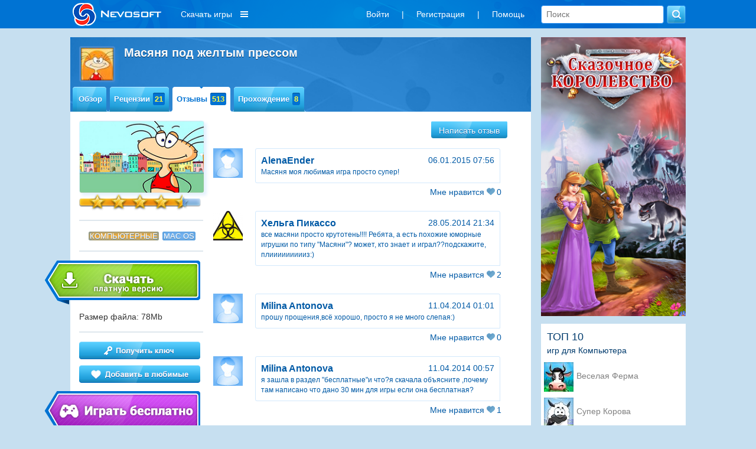

--- FILE ---
content_type: text/html; charset=utf-8
request_url: https://nevosoft.ru/game-Masyanas-Tabloid-Adventures/comments/platform-pc/page-2
body_size: 13360
content:
<!DOCTYPE html PUBLIC "-//W3C//DTD XHTML 1.0 Transitional//EN" "http://www.w3.org/TR/xhtml1/DTD/xhtml1-transitional.dtd">
<html xmlns="http://www.w3.org/1999/xhtml" xml:lang="en" lang="en">
<head>
    <link rel="image_src" href="https://a.servicecdn.ru/files/media/images/ad/00/000/000/222/logo_nevosoft_150x150.png"/>

    
    <meta name='yandex-verification' content='486238cdbe424d08'/>
    <script type="text/javascript">window.yaContextCb = window.yaContextCb || [];</script>
    <script src="https://yandex.ru/ads/system/context.js" async type="text/javascript"></script>

    <meta http-equiv="cache-control" content="max-age=0"/>
    <meta http-equiv="cache-control" content="no-cache"/>
    <meta http-equiv="expires" content="0"/>
    <meta http-equiv="expires" content="Tue, 01 Jan 1980 1:00:00 GMT"/>
    <meta http-equiv="pragma" content="no-cache"/>

    <meta http-equiv="Content-Type" content="text/html; charset=utf-8"/>
    <link href="/favicon.ico" rel="shortcut icon" type="image/x-icon"/>

     
        <meta name="viewport" content="width=1042">
        
    <script charset="UTF-8" src="//web.webpushs.com/js/push/b99cd7a8a2e0b373421e0dd400aa5747_1.js" async></script>

    <meta name="description" content="Масяня под желтым прессом" />
<meta name="keywords" content="игра Масяня под желтым прессом, скачать игру Масяня под желтым прессом, прохождение игры Масяня под желтым прессом" />
<link rel="stylesheet" type="text/css" href="/assets/css-d518898a91-v121.css" />
<script type="text/javascript" src="/assets/js-0-8663b6509e-v121.js"></script>
<script type="text/javascript">
/*<![CDATA[*/

        var starVoteUrl = '/rating/starVote';
        var likeUrl = '/rating/like';
        var createCommentUrl = '/create/comment';
        var user = {
            isGuest: 1,
            id: 0
        };
    
/*]]>*/
</script>
<title>Отзывы по игре Масяня под желтым прессом Компьютерные</title>

    <!-- header:begin -->

<script type="text/javascript">
        (function (i, s, o, g, r, a, m) {
            i['GoogleAnalyticsObject'] = r;
            i[r] = i[r] || function () {
                (i[r].q = i[r].q || []).push(arguments)
            }, i[r].l = 1 * new Date();
            a = s.createElement(o),
                m = s.getElementsByTagName(o)[0];
            a.async = 1;
            a.src = g;
            m.parentNode.insertBefore(a, m)
        })(window, document, 'script', '//www.google-analytics.com/analytics.js', 'ga');

        ga('create', 'UA-334016-2', 'auto');
        ga('send', 'pageview');
    </script>

<!-- header:end -->
        <script src="https://browser.sentry-cdn.com/6.8.0/bundle.tracing.min.js"
            integrity="sha384-PEpz3oi70IBfja8491RPjqj38s8lBU9qHRh+tBurFb6XNetbdvlRXlshYnKzMB0U"
            crossorigin="anonymous"></script>
    <script>
        Sentry.init({
            dsn: "https://8204e81535444a79b679825ba8bf981b@o263716.ingest.sentry.io/5620434",
            release: "new-nevosoft-ru@release",
            integrations: [new Sentry.Integrations.BrowserTracing()],
            tracesSampleRate: 0.01,
        });
    </script>
</head>

<body class=" c_game a_comments">

    <!-- Popup BannersWidget -->
        <!-- END Popup BannersWidget -->
    
<div class="top-layout">
    <div class="top width1042 padding15 width1042fix">
       

        <a class="logo boxTop floatLeft" href="/">
                            <img src="/images/logo_nevosoft_150x40_white.png" alt="nevosoft.ru"/>
                    </a>

        
            <!--
                                <div style="color: #fff; float: left; overflow: hidden; line-height:36px; font-size: 14px; margin: 0; padding: 6px 10px;">
                    <a style="color: #fff;" href="/games/order-sale/discount-<? /*= $discountSession->discount_id */ ?>?discount_email=<? /*= $discountSessionEmail */ ?>">
                        <div style="float: left;">
                            <div>Персональная скидка</div>
                        </div>
                        <div style="float: left; margin-left: 8px; padding-top: 3px;">
                            <img src="/images/personal_discount_icon.png?v=1" alt="" style="width: 33px; height: 30px;">
                        </div>
                    </a>
                </div>
            -->            <div class="menu-games hidden980">
                <div class="download-games">Скачать игры</div>
                <div class="sub-download-games">
                    <div class="sub-menu-game-section sub-menu-game-sections">
    <div class="sub-menu-game-header">Разделы</div>
    <div class="sub-menu-game-links">
        <a href="/games/order-top/platform-pc">ТОП игр</a>        <a href="/games/order-new">Новые</a>        <a href="/games/genre-большие игры/order-new">Большие</a>        <!--        -->                <br>
    </div>
</div>

<div class="sub-menu-game-sep">

</div>

<div class="sub-menu-game-section sub-menu-game-tags">
    <div class="sub-menu-game-header">Тематика</div>
    <div class="sub-menu-game-links">
                                            <div class='tags-column-first'>
            <a href="/games/tag-арканоиды/order-new">Арканоиды</a>
                                
            <a href="/games/tag-бегалки/order-new">Бегалки</a>
                                
            <a href="/games/tag-головоломки/order-new">Головоломки</a>
                                
            <a href="/games/tag-гонки/order-new">Гонки</a>
                                
            <a href="/games/tag-детские/order-new">Детские</a>
                                
            <a href="/games/tag-для девочек/order-new">Для девочек</a>
                                
            <a href="/games/tag-загадки/order-new">Загадки</a>
                                
            <a href="/games/tag-зума/order-new">Зума</a>
                                
            <a href="/games/tag-карточные/order-new">Карточные</a>
                                
            <a href="/games/tag-космические/order-new">Космические</a>
            </div>                    <div class='tags-column'>
            <a href="/games/tag-логика/order-new">Логика</a>
                                
            <a href="/games/tag-магия/order-new">Магия</a>
                                
            <a href="/games/tag-маджонги/order-new">Маджонги</a>
                                
            <a href="/games/tag-мозаика/order-new">Мозаика</a>
                                
            <a href="/games/tag-монополия/order-new">Монополия</a>
                                
            <a href="/games/tag-на ферме/order-new">На ферме</a>
                                
            <a href="/games/tag-настольные/order-new">Настольные</a>
                                
            <a href="/games/tag-новогодние/order-new">Новогодние</a>
                                
            <a href="/games/tag-паззлы/order-new">Паззлы</a>
                                
            <a href="/games/tag-платформеры/order-new">Платформеры</a>
            </div>                    <div class='tags-column'>
            <a href="/games/tag-под водой/order-new">Под водой</a>
                                
            <a href="/games/tag-поиск предметов/order-new">Поиск предметов</a>
                                
            <a href="/games/tag-приключения/order-new">Приключения</a>
                                
            <a href="/games/tag-про еду/order-new">Про еду</a>
                                
            <a href="/games/tag-про животных/order-new">Про животных</a>
                                
            <a href="/games/tag-про людей/order-new">Про людей</a>
                                
            <a href="/games/tag-симуляторы/order-new">Симуляторы</a>
                                
            <a href="/games/tag-слова/order-new">Слова</a>
                                
            <a href="/games/tag-стратегии/order-new">Стратегии</a>
                                
            <a href="/games/tag-стрелялки/order-new">Стрелялки</a>
            </div>                    <div class='tags-column'>
            <a href="/games/tag-танчики/order-new">Танчики</a>
                                
            <a href="/games/tag-тетрис/order-new">Тетрис</a>
                                
            <a href="/games/tag-трехмерные/order-new">Трехмерные</a>
                                
            <a href="/games/tag-три в ряд/order-new">Три в ряд</a>
                                
            <a href="/games/tag-шарики/order-new">Шарики</a>
            </div>            </div>
</div>

<div class="sub-menu-game-sep"></div>

<div class="sub-menu-game-section sub-menu-game-series">
    <div class="sub-menu-game-header">Серии игр</div>
    <div class="sub-menu-game-links">
                                            <a href="/games/order-new/series-%D0%A1%D0%BE%D0%BB%D0%B8%D1%82%D0%B5%D1%80+%D0%94%D0%B6%D0%B5%D0%BA+%D0%9C%D0%BE%D1%80%D0%BE%D0%B7">Солитер Джек Мороз</a>
                                                <a href="/games/order-new/series-%D0%A1%D0%BD%D0%B5%D0%B6%D0%BD%D1%8B%D0%B5+%D0%97%D0%B0%D0%B3%D0%B0%D0%B4%D0%BA%D0%B8">Снежные Загадки </a>
                                                <a href="/games/order-new/series-%D0%AD%D1%85%D0%BE+%D0%9F%D0%B5%D1%87%D0%B0%D0%BB%D0%B8">Эхо Печали </a>
                                                <a href="/games/order-new/series-%D0%94%D1%80%D0%BE%D0%B6%D1%8C">Дрожь </a>
                                                <a href="/games/order-new/series-%D0%9F%D0%BB%D0%B5%D0%BC%D1%8F+%D0%B0%D1%86%D1%82%D0%B5%D0%BA%D0%BE%D0%B2">Племя ацтеков</a>
                                                <a href="/games/order-new/series-%D0%94%D0%B0%D0%BB%D0%B5%D0%BA%D0%B8%D0%B5+%D0%BF%D0%BB%D0%B0%D0%BD%D0%B5%D1%82%D1%8B">Далекие планеты</a>
                                                <a href="/games/order-new/series-%D0%9A%D0%BE%D1%88%D0%BC%D0%B0%D1%80%D1%8B+%D0%B8%D0%B7+%D0%B3%D0%BB%D1%83%D0%B1%D0%B8%D0%BD">Кошмары из глубин</a>
                                                <a href="/games/order-new/series-%D0%90%D0%B3%D0%B5%D0%BD%D1%81%D1%82%D0%B2%D0%BE+%D0%90%D1%80%D0%B3%D0%BE%D0%BD%D0%B0%D0%B2%D1%82%D1%8B">Агенство Аргонавты</a>
                        </div>
</div>
                </div>
            </div>
                    <div class="boxTop floatRight hidden600">
            <form class="search" action="/games" method="GET">            <input placeholder="Поиск" type="text" name="searchquery" id="searchquery" />            <input name="" type="submit" value="" />            </form> 
        </div>   
        <div class="boxTop floatRight">
            <ul class="menu inline-menu menu-others hidden980" id="yw4">
<li class="first"><a data-toggle="modal" data-tab="#login" href="/game/#user-modal">Войти</a></li>
<li>|</li>
<li><a data-toggle="modal" data-tab="#signup" href="/game/#user-modal">Регистрация</a></li>
<li>|</li>
<li class="last"><a href="/help">Помощь</a></li>
</ul>                </div> 

       
    </div>
</div>

<!-- MAIN WRAP -->
<div id="wrap">
    <div class="width1042 width1042fix">
        
        <div class="page">

            <!-- CONTENT -->
            

    <div class="column col-content">
        <?
/* @var $this GameController */
/* @var $model Game */

?>

<div class="block game-view">
    <?
/* @var $model Game */
?>

<div class="block-header block-header-big">
    <div class="block-title">
        <a class="thumb thumb-border thumb-55 icon" href="#">
            <img src="https://c.servicecdn.ru/files/2018/03/icon50/50x50_1-1957.jpg" alt=""/>
        </a>
                <h1 class="title">Масяня под желтым прессом&nbsp;</h1>
    </div>

    <div class="menu menu-game">
                <ul class="menu-hover navigation" id="yw0">
<li class="first"><div class="item-side left"></div><a class="item-side center" href="/game-Masyanas-Tabloid-Adventures/platform-pc">Обзор</a><div class="item-side right"></div></li>
<li><div class="item-side left"></div><a class="item-side center" href="/game-Masyanas-Tabloid-Adventures/references/platform-pc">Рецензии<span class="info">21</span></a><div class="item-side right"></div></li>
<li class="current"><div class="item-side left"></div><a class="item-side center" href="/game-Masyanas-Tabloid-Adventures/comments/platform-pc">Отзывы<span class="info">513</span></a><div class="item-side right"></div></li>
<li class="last"><div class="item-side left"></div><a class="item-side center" href="/game-Masyanas-Tabloid-Adventures/walkthroughs/platform-pc">Прохождение<span class="info">8</span></a><div class="item-side right"></div></li>
</ul>    </div>
</div>
    <div class="block-content">
        <div class="column col-left">
    <span class="thumb thumb-border">
        <img src="https://c.servicecdn.ru/files/2018/03/220x127_2-7891.jpg" alt=""/>
    </span>
    <div  title="Авторизуйтесь на сайте, чтобы поставить свою оценку"  class="star-rating star-rating-star-container"><div class="star-rating-star-selected" style="width:175px; display: block;"></div><div class="star-rating-star-hover"></div></div>
    <div class="divider"></div>

            <div class="platforms">
                            <span class="active" />Компьютерные</span>                            <a class="" href="/game-Masyanas-Tabloid-Adventures/platform-mac">Mac OS</a>                    </div>
    
    <div class="divider"></div>

    


    <noindex>
                                <a class="btn-big btn-shift btn-download download-game-page btn-download-paid" href="/download/downloadpage/id/356" rel="nofollow" title="" target="_blank"></a>
    </noindex>

    <div class='game-file-size'>
        Размер файла: 78Mb    </div>

        <div class="divider"></div>

            <a class="btn-block pull-left btn-get-key" href="/billing/index/id/356/type/game" title="получить ключ для игры Масяня под желтым прессом"></a>
        
    

                        <a title="добавить в любимые" class="btn-block pull-left btn-favorite" style="margin-top: 10px;" data-toggle="modal" data-tab="#login" data-login-text="1" data-redirect="/gameFavorite/add/identifier/Masyanas-Tabloid-Adventures?redirect_url=/game-Masyanas-Tabloid-Adventures/comments/platform-pc/page-2" href="#user-modal"></a>            
    
    <noindex>
        <a class="btn-big btn-shift btn-download btn-download-free download-game-page" href="/download/downloadpage/free/id/356" rel="nofollow" target="_blank"></a>
    </noindex>

    <div class="divider"></div>

            <div class="game-sidebar-block genres">Жанр:
                                                                                            <a href="/games/order-new/genre-поиск предметов">поиск предметов</a>, <a href="/games/order-new/genre-квест">квест</a>                            <br>
                                                                                                                                                                                                                                    <a class="tags-link" href="/games/tag-детские/order-new">детские</a>, <a class="tags-link" href="/games/tag-поиск предметов/order-new">поиск предметов</a>, <a class="tags-link" href="/games/tag-про людей/order-new">про людей</a>, <a class="tags-link" href="/games/tag-логика/order-new">логика</a>, <a class="tags-link" href="/games/tag-приключения/order-new">приключения</a>                    </div>
    
    <div class="divider"></div>

    <div class="game-sidebar-block similar-games">
        Игры этой серии:<br>                    <a style="display: block;margin-top: 10px; color: #b57300;" href="/game-Masyanas-Tabloid-Adventures/platform-pc">Масяня под желтым прессом</a>
                                    <a style="display: block;margin-top: 10px; color: #b57300;" href="/game-Masyanya-Beach-Party-Craze/platform-pc">Масяня и пляжные заморочки</a>
                                    <a style="display: block;margin-top: 10px; color: #b57300;" href="/game-Masyanya-Eurotour/platform-pc">Масяня. Евротур</a>
                                    <a style="display: block;margin-top: 10px; color: #b57300;" href="/game-Masyanyas-African-Adventures/platform-pc">Масяня в полной Африке</a>
                    </div>

    <!--    -->    <!--                        <a style="display: block;margin-top: 10px; color: #b57300;" href="--><!--">--><!--</a>-->
    <!--                    -->
            <!--
        <div class="divider"></div>
        -->
    </div>        <div class="column col-content">
                            <div class="text-right">
                    <a title="Написать отзыв" data-toggle="modal" data-tab="#login" data-login-text="1" class="btn btn-nevo" data-redirect="/game-Masyanas-Tabloid-Adventures/comments/platform-pc/page-2" href="#user-modal">Написать отзыв</a>                </div>
            
            <div id="comment-list" class="list-view">
<div class="summary"></div>

<div class="items">
<div class="comment wide-comment comment-id-333358">
    <div class="wide-comment-icon">
        <div class="icon thumb thumb-50">
            <img src="/images/icon/user_man.jpg" alt=""/>
        </div>
    </div>

    <div class="comment-content wide-comment-content">
        <div class="user-name pull-left"><a title="AlenaEnder" href="/profile/id-1163961">AlenaEnder</a> </div>
                <div class="date pull-right">06.01.2015 07:56</div>
        <div class="clearfix"></div>
        <div class="comment-text">Масяня моя любимая игра просто супер!</div>
        <div class="wide-comment-arrow"></div>

            </div>

    <div class="comment-like-wrap">
        <a class="need-auth like like-vote" title="Авторизуйтесь, чтобы поставить лайк" data-login-text="1" data-toggle="modal" data-tab="#login" data-redirect="/rating/like/ownerId/333358/ownerType/comment?redirect_url=/game-Masyanas-Tabloid-Adventures/comments/platform-pc/page-2" data-owner-id="333358" data-owner-type="comment">Мне нравится <span class="mini-icon icon-like" /></span><span class="vote">0</span></a>                <br>
    </div>
</div>
<div class="comment wide-comment comment-id-233689">
    <div class="wide-comment-icon">
        <div class="icon thumb thumb-50">
            <img src="https://a.servicecdn.ru/files/media/images/account/00/000/882/568/upic50/avatar_13155538606935.png" alt=""/>
        </div>
    </div>

    <div class="comment-content wide-comment-content">
        <div class="user-name pull-left"><a title="Хельга  Пикассо" href="/profile/id-882568">Хельга  Пикассо</a> </div>
                <div class="date pull-right">28.05.2014 21:34</div>
        <div class="clearfix"></div>
        <div class="comment-text">все масяни просто крутотень!!!! Ребята, а есть похожие юморные игрушки по типу &quot;Масяни&quot;? может, кто знает и играл??подскажите, плиииииииииз:)</div>
        <div class="wide-comment-arrow"></div>

            </div>

    <div class="comment-like-wrap">
        <a class="need-auth like like-vote" title="Авторизуйтесь, чтобы поставить лайк" data-login-text="1" data-toggle="modal" data-tab="#login" data-redirect="/rating/like/ownerId/233689/ownerType/comment?redirect_url=/game-Masyanas-Tabloid-Adventures/comments/platform-pc/page-2" data-owner-id="233689" data-owner-type="comment">Мне нравится <span class="mini-icon icon-like" /></span><span class="vote">2</span></a>                <br>
    </div>
</div>
<div class="comment wide-comment comment-id-233688">
    <div class="wide-comment-icon">
        <div class="icon thumb thumb-50">
            <img src="/images/icon/user_man.jpg" alt=""/>
        </div>
    </div>

    <div class="comment-content wide-comment-content">
        <div class="user-name pull-left"><a title="Milina Antonova" href="/profile/id-1141544">Milina Antonova</a> </div>
                <div class="date pull-right">11.04.2014 01:01</div>
        <div class="clearfix"></div>
        <div class="comment-text">прошу прощения,всё хорошо, просто я не много слепая:)</div>
        <div class="wide-comment-arrow"></div>

            </div>

    <div class="comment-like-wrap">
        <a class="need-auth like like-vote" title="Авторизуйтесь, чтобы поставить лайк" data-login-text="1" data-toggle="modal" data-tab="#login" data-redirect="/rating/like/ownerId/233688/ownerType/comment?redirect_url=/game-Masyanas-Tabloid-Adventures/comments/platform-pc/page-2" data-owner-id="233688" data-owner-type="comment">Мне нравится <span class="mini-icon icon-like" /></span><span class="vote">0</span></a>                <br>
    </div>
</div>
<div class="comment wide-comment comment-id-233686">
    <div class="wide-comment-icon">
        <div class="icon thumb thumb-50">
            <img src="/images/icon/user_man.jpg" alt=""/>
        </div>
    </div>

    <div class="comment-content wide-comment-content">
        <div class="user-name pull-left"><a title="Milina Antonova" href="/profile/id-1141544">Milina Antonova</a> </div>
                <div class="date pull-right">11.04.2014 00:57</div>
        <div class="clearfix"></div>
        <div class="comment-text">я зашла в раздел &quot;бесплатные&quot;и что?я скачала объясните ,почему там написано что дано 30 мин для игры если она бесплатная?</div>
        <div class="wide-comment-arrow"></div>

            </div>

    <div class="comment-like-wrap">
        <a class="need-auth like like-vote" title="Авторизуйтесь, чтобы поставить лайк" data-login-text="1" data-toggle="modal" data-tab="#login" data-redirect="/rating/like/ownerId/233686/ownerType/comment?redirect_url=/game-Masyanas-Tabloid-Adventures/comments/platform-pc/page-2" data-owner-id="233686" data-owner-type="comment">Мне нравится <span class="mini-icon icon-like" /></span><span class="vote">1</span></a>                <br>
    </div>
</div>
<div class="comment wide-comment comment-id-233685">
    <div class="wide-comment-icon">
        <div class="icon thumb thumb-50">
            <img src="https://a.servicecdn.ru/files/media/images/account/00/000/808/533/upic50/avatar_13951401871036.png" alt=""/>
        </div>
    </div>

    <div class="comment-content wide-comment-content">
        <div class="user-name pull-left"><a title="Манюша :)" href="/profile/id-808533">Манюша :)</a> </div>
                <div class="date pull-right">19.03.2014 12:21</div>
        <div class="clearfix"></div>
        <div class="comment-text">На пару часов затянула:)Советую</div>
        <div class="wide-comment-arrow"></div>

            </div>

    <div class="comment-like-wrap">
        <a class="need-auth like like-vote" title="Авторизуйтесь, чтобы поставить лайк" data-login-text="1" data-toggle="modal" data-tab="#login" data-redirect="/rating/like/ownerId/233685/ownerType/comment?redirect_url=/game-Masyanas-Tabloid-Adventures/comments/platform-pc/page-2" data-owner-id="233685" data-owner-type="comment">Мне нравится <span class="mini-icon icon-like" /></span><span class="vote">0</span></a>                <br>
    </div>
</div>
<div class="comment wide-comment comment-id-233684">
    <div class="wide-comment-icon">
        <div class="icon thumb thumb-50">
            <img src="/images/icon/user_man.jpg" alt=""/>
        </div>
    </div>

    <div class="comment-content wide-comment-content">
        <div class="user-name pull-left"><a title="Anjcool" href="/profile/id-907837">Anjcool</a> </div>
                <div class="date pull-right">27.02.2014 12:38</div>
        <div class="clearfix"></div>
        <div class="comment-text">Че за фигня. Сделайте сохранение. Ребенок устал с начала кажды раз играть.</div>
        <div class="wide-comment-arrow"></div>

            </div>

    <div class="comment-like-wrap">
        <a class="need-auth like like-vote" title="Авторизуйтесь, чтобы поставить лайк" data-login-text="1" data-toggle="modal" data-tab="#login" data-redirect="/rating/like/ownerId/233684/ownerType/comment?redirect_url=/game-Masyanas-Tabloid-Adventures/comments/platform-pc/page-2" data-owner-id="233684" data-owner-type="comment">Мне нравится <span class="mini-icon icon-like" /></span><span class="vote">2</span></a>                <br>
    </div>
</div>
<div class="comment wide-comment comment-id-233683">
    <div class="wide-comment-icon">
        <div class="icon thumb thumb-50">
            <img src="https://a.servicecdn.ru/files/media/images/account/00/001/131/409/upic50/avatar_1391372152411.png" alt=""/>
        </div>
    </div>

    <div class="comment-content wide-comment-content">
        <div class="user-name pull-left"><a title="Михаил Аксёнов" href="/profile/id-1131409">Михаил Аксёнов</a> </div>
                <div class="date pull-right">02.02.2014 23:54</div>
        <div class="clearfix"></div>
        <div class="comment-text">Классная игрушка)) Конец просто добивает)))</div>
        <div class="wide-comment-arrow"></div>

            </div>

    <div class="comment-like-wrap">
        <a class="need-auth like like-vote" title="Авторизуйтесь, чтобы поставить лайк" data-login-text="1" data-toggle="modal" data-tab="#login" data-redirect="/rating/like/ownerId/233683/ownerType/comment?redirect_url=/game-Masyanas-Tabloid-Adventures/comments/platform-pc/page-2" data-owner-id="233683" data-owner-type="comment">Мне нравится <span class="mini-icon icon-like" /></span><span class="vote">0</span></a>                <br>
    </div>
</div>
<div class="comment wide-comment comment-id-233682">
    <div class="wide-comment-icon">
        <div class="icon thumb thumb-50">
            <img src="https://a.servicecdn.ru/files/media/images/account/00/000/515/656/upic50/avatar_13882431580157.png" alt=""/>
        </div>
    </div>

    <div class="comment-content wide-comment-content">
        <div class="user-name pull-left"><a title="Танзиля Губайдуллина" href="/profile/id-515656">Танзиля Губайдуллина</a> </div>
                <div class="date pull-right">04.01.2014 19:36</div>
        <div class="clearfix"></div>
        <div class="comment-text">Игра прикольная! Особенно последняя сцена, где Масяня друзей пугает-просто отпад)))</div>
        <div class="wide-comment-arrow"></div>

            </div>

    <div class="comment-like-wrap">
        <a class="need-auth like like-vote" title="Авторизуйтесь, чтобы поставить лайк" data-login-text="1" data-toggle="modal" data-tab="#login" data-redirect="/rating/like/ownerId/233682/ownerType/comment?redirect_url=/game-Masyanas-Tabloid-Adventures/comments/platform-pc/page-2" data-owner-id="233682" data-owner-type="comment">Мне нравится <span class="mini-icon icon-like" /></span><span class="vote">0</span></a>                <br>
    </div>
</div>
<div class="comment wide-comment comment-id-233681">
    <div class="wide-comment-icon">
        <div class="icon thumb thumb-50">
            <img src="https://a.servicecdn.ru/files/media/images/account/00/001/066/480/upic50/avatar_13643249649475.png" alt=""/>
        </div>
    </div>

    <div class="comment-content wide-comment-content">
        <div class="user-name pull-left"><a title="Юлия" href="/profile/id-1066480">Юлия</a> </div>
                <div class="date pull-right">07.12.2013 14:59</div>
        <div class="clearfix"></div>
        <div class="comment-text">Игра прикольная) Особенно племянник 7- летний обожает её)</div>
        <div class="wide-comment-arrow"></div>

            </div>

    <div class="comment-like-wrap">
        <a class="need-auth like like-vote" title="Авторизуйтесь, чтобы поставить лайк" data-login-text="1" data-toggle="modal" data-tab="#login" data-redirect="/rating/like/ownerId/233681/ownerType/comment?redirect_url=/game-Masyanas-Tabloid-Adventures/comments/platform-pc/page-2" data-owner-id="233681" data-owner-type="comment">Мне нравится <span class="mini-icon icon-like" /></span><span class="vote">0</span></a>                <br>
    </div>
</div>
<div class="comment wide-comment comment-id-233678">
    <div class="wide-comment-icon">
        <div class="icon thumb thumb-50">
            <img src="https://a.servicecdn.ru/files/media/images/account/00/000/303/660/upic50/avatar_13104894757795.png" alt=""/>
        </div>
    </div>

    <div class="comment-content wide-comment-content">
        <div class="user-name pull-left"><a title="ирина" href="/profile/id-303660">ирина</a> </div>
                <div class="date pull-right">02.10.2013 17:47</div>
        <div class="clearfix"></div>
        <div class="comment-text">почему у меня не идет игра?<br />
</div>
        <div class="wide-comment-arrow"></div>

            </div>

    <div class="comment-like-wrap">
        <a class="need-auth like like-vote" title="Авторизуйтесь, чтобы поставить лайк" data-login-text="1" data-toggle="modal" data-tab="#login" data-redirect="/rating/like/ownerId/233678/ownerType/comment?redirect_url=/game-Masyanas-Tabloid-Adventures/comments/platform-pc/page-2" data-owner-id="233678" data-owner-type="comment">Мне нравится <span class="mini-icon icon-like" /></span><span class="vote">0</span></a>                <br>
    </div>
</div>
</div>
<div class="keys" style="display:none" title="/game-Masyanas-Tabloid-Adventures/comments/platform-pc/page-2"><span>333358</span><span>233689</span><span>233688</span><span>233686</span><span>233685</span><span>233684</span><span>233683</span><span>233682</span><span>233681</span><span>233678</span></div>
</div>
            <ul id="yw2" class="yiiPager"><li class="first"><a href="/game-Masyanas-Tabloid-Adventures/comments/platform-pc">&lt;&lt; Первая</a></li>
<li class="previous"><a href="/game-Masyanas-Tabloid-Adventures/comments/platform-pc">&laquo; Предыдущая</a></li>
<li class="page"><a href="/game-Masyanas-Tabloid-Adventures/comments/platform-pc">1</a></li>
<li class="page selected"><a href="/game-Masyanas-Tabloid-Adventures/comments/platform-pc/page-2">2</a></li>
<li class="page"><a href="/game-Masyanas-Tabloid-Adventures/comments/platform-pc/page-3">3</a></li>
<li class="page"><a href="/game-Masyanas-Tabloid-Adventures/comments/platform-pc/page-4">4</a></li>
<li class="next"><a href="/game-Masyanas-Tabloid-Adventures/comments/platform-pc/page-3">Следующая &raquo;</a></li>
<li class="last"><a href="/game-Masyanas-Tabloid-Adventures/comments/platform-pc/page-52">Последняя &gt;&gt;</a></li></ul>        </div>
    </div>
    <div class="block-footer">
    </div>


</div>    </div>
    <div class="column col-right">

        <div style="margin-left: 7px">
            <div class="banner-sidebar">
        
                        <div>
            <a href="https://www.nevosoft.ru/games/order-new/series-%D1%81%D0%BA%D0%B0%D0%B7%D0%BE%D1%87%D0%BD%D0%BE%D0%B5+%D0%BA%D0%BE%D1%80%D0%BE%D0%BB%D0%B5%D0%B2%D1%81%D1%82%D0%B2%D0%BE/hit-bnr_sidebar"><img src="https://c.servicecdn.ru/files/2022/05/253x487_7.jpg" alt="" /></a>        </div>
            </div>
    
                                                                <div class="top-games-sidebar">
    <div class="top-games-sidebar-header">ТОП 10</div>
    <div class="top-games-sidebar-header-platform">игр для Компьютера</div>
<div id="yw3" class="list-view">
<div class="items">
<div class="top-games-item">
    <div class="top-games-img">
        <img src="
        https://c.servicecdn.ru/files/2022/03/icon50/50x50_1-8495.jpg        " alt=""
        style = "cursor: pointer"
        onClick = "document.location='/game-Farm-Frenzy/platform-pc'"
        title = "Создай высоко- технологичное хозяйство из заброшенного хутора. Почувствуй себе фермером."
        / >
    </div>

    <div class="top-games-link">
                <a title="Создай высоко- технологичное хозяйство из заброшенного хутора. Почувствуй себе фермером." href="/game-Farm-Frenzy/platform-pc">Веселая Ферма</a>    </div>
</div>
<div class="top-games-item">
    <div class="top-games-img">
        <img src="
        https://c.servicecdn.ru/files/2026/01/icon50/50x50_6 (2).jpg        " alt=""
        style = "cursor: pointer"
        onClick = "document.location='/game-Super-Cow/platform-pc'"
        title = "Супер Корова дает джазу и совершает настоящие подвиги"
        / >
    </div>

    <div class="top-games-link">
                <a title="Супер Корова дает джазу и совершает настоящие подвиги" href="/game-Super-Cow/platform-pc">Супер Корова</a>    </div>
</div>
<div class="top-games-item">
    <div class="top-games-img">
        <img src="
        https://c.servicecdn.ru/files/2017/06/icon50/50x50_1.jpg        " alt=""
        style = "cursor: pointer"
        onClick = "document.location='/game-Neighbours-from-Hell/platform-pc'"
        title = "Отомсти ненавистному соседу, преврати его жизнь в кошмар"
        / >
    </div>

    <div class="top-games-link">
                <a title="Отомсти ненавистному соседу, преврати его жизнь в кошмар" href="/game-Neighbours-from-Hell/platform-pc">Как достать соседа</a>    </div>
</div>
<div class="top-games-item">
    <div class="top-games-img">
        <img src="
        https://c.servicecdn.ru/files/2016/11/icon50/50x50-9099.jpg        " alt=""
        style = "cursor: pointer"
        onClick = "document.location='/game-Farm-Frenzy-2/platform-pc'"
        title = "Вторая часть полюбившейся игры – симулятора фермы"
        / >
    </div>

    <div class="top-games-link">
                <a title="Вторая часть полюбившейся игры – симулятора фермы" href="/game-Farm-Frenzy-2/platform-pc">Веселая Ферма 2</a>    </div>
</div>
<div class="top-games-item">
    <div class="top-games-img">
        <img src="
        https://c.servicecdn.ru/files/2016/09/icon50/80x80-4264.jpg        " alt=""
        style = "cursor: pointer"
        onClick = "document.location='/game-Farm-Frenzy-3/platform-pc'"
        title = "Помогите Скарлетт выкупить у банкиров бабушкину ферму."
        / >
    </div>

    <div class="top-games-link">
                <a title="Помогите Скарлетт выкупить у банкиров бабушкину ферму." href="/game-Farm-Frenzy-3/platform-pc">Веселая ферма 3</a>    </div>
</div>
<div class="top-games-item">
    <div class="top-games-img">
        <img src="
        https://c.servicecdn.ru/files/2016/12/icon50/50x50-5944.jpg        " alt=""
        style = "cursor: pointer"
        onClick = "document.location='/game-Arctic-Quest-2/platform-pc'"
        title = "Заполняем мозаики цветными фишками чтобы освободить животных "
        / >
    </div>

    <div class="top-games-link">
                <a title="Заполняем мозаики цветными фишками чтобы освободить животных " href="/game-Arctic-Quest-2/platform-pc">Снежные Загадки 2</a>    </div>
</div>
<div class="top-games-item">
    <div class="top-games-img">
        <img src="
        https://c.servicecdn.ru/files/2025/11/icon50/50x50_1 (1).jpg        " alt=""
        style = "cursor: pointer"
        onClick = "document.location='/game-New-York-Mysteries-The-Lantern-of-Souls-CE/platform-pc'"
        title = "Простое убийство или поиск истины?"
        / >
    </div>

    <div class="top-games-link">
                <a title="Простое убийство или поиск истины?" href="/game-New-York-Mysteries-The-Lantern-of-Souls-CE/platform-pc">Загадки Нью-Йорка</a>    </div>
</div>
<div class="top-games-item">
    <div class="top-games-img">
        <img src="
        https://c.servicecdn.ru/files/2018/03/icon50/50x50_1-1957.jpg        " alt=""
        style = "cursor: pointer"
        onClick = "document.location='/game-Masyanas-Tabloid-Adventures/platform-pc'"
        title = "Вместе с Масяней попробуйте себя в роли фоторепортера"
        / >
    </div>

    <div class="top-games-link">
                <a title="Вместе с Масяней попробуйте себя в роли фоторепортера" href="/game-Masyanas-Tabloid-Adventures/platform-pc">Масяня под желтым прессом</a>    </div>
</div>
<div class="top-games-item">
    <div class="top-games-img">
        <img src="
        https://a.servicecdn.ru/files/media/images/game/00/000/000/070/icon_treasure_of_mantezuma-26478.png        " alt=""
        style = "cursor: pointer"
        onClick = "document.location='/game-Treasures-of-MonteZuma/platform-pc'"
        title = "Найдите великие наследия древнейших цивилизаций, почувствуйте себя археологом.
"
        / >
    </div>

    <div class="top-games-link">
                <a title="Найдите великие наследия древнейших цивилизаций, почувствуйте себя археологом.
" href="/game-Treasures-of-MonteZuma/platform-pc">Сокровища Монтесумы</a>    </div>
</div>
<div class="top-games-item">
    <div class="top-games-img">
        <img src="
        https://c.servicecdn.ru/files/2016/09/icon50/80x80-3599.jpg        " alt=""
        style = "cursor: pointer"
        onClick = "document.location='/game-Masyanya-Beach-Party-Craze/platform-pc'"
        title = "Бизнес-игра о приключениях Масяни на гавайском побережье"
        / >
    </div>

    <div class="top-games-link">
                <a title="Бизнес-игра о приключениях Масяни на гавайском побережье" href="/game-Masyanya-Beach-Party-Craze/platform-pc">Масяня и пляжные заморочки</a>    </div>
</div>
</div><div class="keys" style="display:none" title="/game-Masyanas-Tabloid-Adventures/comments/platform-pc/page-2"><span>189</span><span>129</span><span>706</span><span>301</span><span>495</span><span>704</span><span>2120</span><span>356</span><span>69</span><span>556</span></div>
</div></div>                            

            <!--            <img style="width: 245px; height: 280px;  margin: 5px 0 15px 0" class="coming_soon" src="http://a.servicecdn.ru/img/temp/adv.jpg">-->
        </div>

        <!--        <div class="block last-content">-->
        <!--            <div class="block-header tab-header">-->
        <!--                <div class="menu menu-tabs">-->
        <!--                    -->        <!--                </div>-->
        <!--            </div>-->
                <!--            <div class="tab-content block-content">-->
        <!--                <div class="tab-pane" id="top20">-->
        <!--                </div>-->
        <!--                <div class="tab-pane" id="comment">-->
        <!--                    -->        <!--                </div>-->
        <!--                <div class="tab-pane" id="reference">-->
        <!--                    -->        <!--                </div>-->
        <!--            </div>-->
            </div>

            <!-- END: CONTENT -->

                    </div>
    </div>
</div>
<!-- END: MAIN WRAP -->

<div id="footer" class="width1042 text-center padding15 width1042fix">
    <div class="hidden980">
        <ul class="menu inline-menu" id="yw5">
<li class="first"><a target="_blank" href="http://company.nevosoft.ru/">О компании</a></li>
<li>|</li>
<li><a target="_blank" href="https://www.nevosoft.ru/contents/partnership">Партнерская программа</a></li>
<li>|</li>
<li><a target="_blank" href="https://www.nevosoft.ru/contents/developers">Разработчикам игр</a></li>
<li>|</li>
<li><a href="/support/reviews">Отзывы и пожелания</a></li>
<li>|</li>
<li class="last"><a href="/help">Служба поддержки</a></li>
</ul>    </div>

            <div class="hidden980">
            <ul class="menu inline-menu menu-mini" id="yw6">
<li class="first"><a target="_blank" href="https://www.nevosoft.ru/contents/user_agreement">Пользовательское соглашение</a></li>
<li>|</li>
<li class="last"><a target="_blank" href="https://www.nevosoft.ru/contents/user_rules">Правила для пользователей Nevosoft.ru</a></li>
</ul>        </div>

        <div class="">
            &copy; 2002-2026 <a href="https://nevosoft.ru">Nevosoft</a>. Все права защищены<span class="hidden768">. Все торговые марки являются собственностью их правообладателей.</span>
        </div>
    

</div>


<script>
	$(document).ready(function() {
		if (window.location.hash == '#login' || window.location.hash == '#needAuth') {
			if (window.location.hash == '#needAuth') {
				$('.modal .needAuthText').show();
            }
			$('#user-modal').modal('show');
		}
	});
</script>

<!-- Modal -->
<div class="modal user-login" id="user-modal" tabindex="-1" role="dialog" aria-labelledby="myModalLabel" aria-hidden="true">
    <div class="modal-dialog">
        <div class="block">
            <div class="needAuthText" style="display: none; color:#fff; position: absolute; left: 0; bottom: 100%; margin-bottom: 35px; background: #0072d2; width:100%; padding: 10px 15px; text-align:center; border-radius: 5px; border: 1px solid #fff;">
                Данная страница доступна только авторизованным пользователям. Пожалуйста, войдите или зарегистрируйтесь
            </div>
            <div class="modalLoginText" style="display: none; color:#fff; position: absolute; left: 0; bottom: 100%; margin-bottom: 35px; background: #0072d2; width:100%; padding: 10px 15px; text-align:center; border-radius: 5px; border: 1px solid #fff;">
                Данное действие доступно только авторизованным пользователям
            </div>
            <button type="button" class="modal-close" data-dismiss="modal" aria-hidden="true"></button>
                        <div class="tab-header block-header">
                <div class="menu menu-tabs">
                    <ul class="navigation" id="yw7">
<li class="navigation-tabs first"><a class="item-side center" href="/game/#login">Авторизация</a></li>
<li class="navigation-tabs last"><a class="item-side center" href="/game/#signup">Регистрация</a></li>
</ul>                </div>
            </div>
            <div class="tab-content block-content">
                <div class="tab-pane" id="login">
                    <div class="form">
                        <form role="form" id="login-form" action="/site/login" method="post">                        <div class="form-group">
                            <input class="form-control" placeholder="E-mail" name="LoginForm[username]" id="LoginForm_username" type="text" />                            <div class="errorMessage" id="LoginForm_username_em_" style="display:none"></div>                        </div>
                        <input type="hidden" id="redirect_url" name="redirect_url">
                        <div class="form-group">
                            <input class="form-control" placeholder="Пароль" name="LoginForm[password]" id="LoginForm_password" type="password" />                            <div class="errorMessage" id="LoginForm_password_em_" style="display:none"></div>                        </div>

                        
                        <input class="btn btn-nevo btn-block btn-wide" type="submit" name="yt0" value="Войти" />
                        </form>                        <div style="text-align: center; margin: 15px 0 5px 0;"><a style="text-decoration: none;" href="/site/passwordforgot">Забыли пароль</a></div>
                        <p class="api_links_title">Войти через:</p>
                        <p class="api_links_block">
                            <a class="api_links vk_link" href="/site/authvk/"><span class="icon-area"></span><span class="text-area">Вконтакте</span></a>
                        </p>
                    </div>
                    <!-- form -->
                </div>
                <div class="tab-pane" id="signup">
                    <form role="form" id="signup-form" action="/site/signup" method="post">
                    <div class="form-group">
                        <input class="form-control" placeholder="Login" name="SignupForm[login]" id="SignupForm_login" type="text" maxlength="20" />                        <div class="errorMessage" id="SignupForm_login_em_" style="display:none"></div>                    </div>

                    <div class="form-group">
                        <input class="form-control" placeholder="E - mail" name="SignupForm[email]" id="SignupForm_email" type="text" />                        <div class="errorMessage" id="SignupForm_email_em_" style="display:none"></div>                    </div>

                    <div class="form-group">
                        <input class="form-control" placeholder="Пароль" name="SignupForm[password]" id="SignupForm_password" type="password" />                        <div class="errorMessage" id="SignupForm_password_em_" style="display:none"></div>                    </div>

                    <div class="form-group">
                        <input class="form-control" placeholder="Повторите пароль" name="SignupForm[password2]" id="SignupForm_password2" type="password" />                        <div class="errorMessage" id="SignupForm_password2_em_" style="display:none"></div>                    </div>

                    <input class="btn btn-nevo btn-block btn-wide" type="submit" name="yt1" value="Регистрация" />
                    </form>                    <p class="api_links_title">Зарегистрироваться через:</p>
                    <p class="api_links_block">
                        <a class="api_links vk_link" href="/site/authvk/"><span class="icon-area"></span><span class="text-area">Вконтакте</span></a>
                    </p>
                </div>
            </div>

        </div>
    </div>
    <!-- /.modal-dialog -->
</div><!-- /.modal -->
<div class="scroll-to-top fa fa-angle-up" style="display: none;"></div>



<!-- footer:begin -->

    <noindex>
        <!-- Yandex.Metrika counter -->
        <script type="text/javascript">
            (function (d, w, c) {
                (w[c] = w[c] || []).push(function () {
                    try {
                        w.yaCounter35692850 = new Ya.Metrika({
                            id: 35692850,
                            clickmap: true,
                            trackLinks: true,
                            accurateTrackBounce: true,
                            webvisor: true,
                            trackHash: true
                        });
                    } catch (e) {
                    }
                });

                var n = d.getElementsByTagName("script")[0],
                    s = d.createElement("script"),
                    f = function () {
                        n.parentNode.insertBefore(s, n);
                    };
                s.type = "text/javascript";
                s.async = true;
                s.src = "https://mc.yandex.ru/metrika/watch.js";

                if (w.opera == "[object Opera]") {
                    d.addEventListener("DOMContentLoaded", f, false);
                } else {
                    f();
                }
            })(document, window, "yandex_metrika_callbacks");
        </script>
        <noscript>
            <div><img src="https://mc.yandex.ru/watch/35692850" style="position:absolute; left:-9999px;" alt=""/></div>
        </noscript>
        <!-- /Yandex.Metrika counter -->
    </noindex>

<!-- footer:end --><script type="text/javascript" src="/assets/js-2-d26d05799f-v121.js"></script>
<script type="text/javascript">
/*<![CDATA[*/
jQuery(function($) {
	jQuery('#comment-list').yiiListView({'ajaxUpdate':['comment-list'],'ajaxVar':'ajax','pagerClass':'pg','loadingClass':'list-view-loading','sorterClass':'sorter','enableHistory':false});
	
	
	    $('#carouselBannerGenericcarousel').carousel({
	        interval: 5000
	    });
	
	    $('#carouselBannerGenericcarousel .right').click(function(){
	        $('#carouselBannerGenericcarousel').carousel('next');
	    });
	
	    $('#carouselBannerGenericcarousel .left').click(function(){
	        $('#carouselBannerGenericcarousel').carousel('prev');
	    });
	
	    
	jQuery('#yw3').yiiListView({'ajaxUpdate':['yw3'],'ajaxVar':'ajax','pagerClass':'pager','loadingClass':'list-view-loading','sorterClass':'sorter','enableHistory':false});
	jQuery('#login-form').yiiactiveform({'validateOnSubmit':true,'attributes':[{'id':'LoginForm_username','inputID':'LoginForm_username','errorID':'LoginForm_username_em_','model':'LoginForm','name':'username','enableAjaxValidation':true,'clientValidation':function(value, messages, attribute) {
	
	if(jQuery.trim(value)=='') {
		messages.push("E-mail \u043e\u0431\u044f\u0437\u0430\u0442\u0435\u043b\u0435\u043d \u043a \u0437\u0430\u043f\u043e\u043b\u043d\u0435\u043d\u0438\u044e");
	}
	
	
	
	if(jQuery.trim(value)!='' && !value.match(/^[a-zA-Z0-9!#$%&'*+\/=?^_`{|}~-]+(?:\.[a-zA-Z0-9!#$%&'*+\/=?^_`{|}~-]+)*@(?:[a-zA-Z0-9](?:[a-zA-Z0-9-]*[a-zA-Z0-9])?\.)+[a-zA-Z0-9](?:[a-zA-Z0-9-]*[a-zA-Z0-9])?$/)) {
		messages.push("E-mail \u043d\u0435 \u044f\u0432\u043b\u044f\u0435\u0442\u0441\u044f \u043f\u0440\u0430\u0432\u0438\u043b\u044c\u043d\u044b\u043c E-Mail \u0430\u0434\u0440\u0435\u0441\u043e\u043c.");
	}
	
	}},{'id':'LoginForm_password','inputID':'LoginForm_password','errorID':'LoginForm_password_em_','model':'LoginForm','name':'password','enableAjaxValidation':true,'clientValidation':function(value, messages, attribute) {
	
	if(jQuery.trim(value)=='') {
		messages.push("\u041f\u0430\u0440\u043e\u043b\u044c \u043d\u0435\u043e\u0431\u0445\u043e\u0434\u0438\u043c\u043e \u0443\u043a\u0430\u0437\u0430\u0442\u044c");
	}
	
	}}]});
	jQuery('#signup-form').yiiactiveform({'validateOnSubmit':true,'attributes':[{'id':'SignupForm_login','inputID':'SignupForm_login','errorID':'SignupForm_login_em_','model':'SignupForm','name':'login','enableAjaxValidation':true,'clientValidation':function(value, messages, attribute) {
	
	if(jQuery.trim(value)=='') {
		messages.push("\u0412\u0432\u0435\u0434\u0438\u0442\u0435, \u043f\u043e\u0436\u0430\u043b\u0443\u0439\u0441\u0442\u0430, \u0412\u0430\u0448\u0435 \u0438\u043c\u044f \u0438\u043b\u0438 \u043f\u0441\u0435\u0432\u0434\u043e\u043d\u0438\u043c");
	}
	
	
	if(jQuery.trim(value)!='') {
		
	if(value.length<3) {
		messages.push("\u0414\u043b\u0438\u043d\u043d\u0430 \u0438\u043c\u0435\u043d\u0438 \u0438\u043b\u0438 \u043f\u0441\u0435\u0432\u0434\u043e\u043d\u0438\u043c\u0430 \u0434\u043e\u043b\u0436\u043d\u0430 \u0431\u044b\u0442\u044c \u043d\u0435 \u043c\u0435\u043d\u0435\u0435 3 \u0431\u0443\u043a\u0432 \u0438\u043b\u0438 \u0446\u0438\u0444\u0440");
	}
	
	if(value.length>20) {
		messages.push("\u0414\u043b\u0438\u043d\u043d\u0430 \u0438\u043c\u0435\u043d\u0438 \u0438\u043b\u0438 \u043f\u0441\u0435\u0432\u0434\u043e\u043d\u0438\u043c\u0430 \u0434\u043e\u043b\u0436\u043d\u0430 \u0431\u044b\u0442\u044c \u043d\u0435 \u0431\u043e\u043b\u0435\u0435 20 \u0431\u0443\u043a\u0432 \u0438\u043b\u0438 \u0446\u0438\u0444\u0440");
	}
	
	}
	
	
	if(jQuery.trim(value)!='' && !value.match(/^[0-9A-Za-zА-Яа-яЁё\_\-]+$/i)) {
		messages.push("\u0418\u043c\u044f \u0438\u043b\u0438 \u043f\u0441\u0435\u0432\u0434\u043e\u043d\u0438\u043c \u043c\u043e\u0433\u0443\u0442 \u0441\u043e\u0434\u0435\u0440\u0436\u0430\u0442\u044c \u0442\u043e\u043b\u044c\u043a\u043e \u0441\u0438\u043c\u0432\u043e\u043b\u044b \"-\", \"_\", \u0446\u0438\u0444\u0440\u044b \u0438 \u0431\u0443\u043a\u0432\u044b \u0440\u0443\u0441\u0441\u043a\u043e\u0433\u043e \u0438\u043b\u0438 \u0430\u043d\u0433\u043b\u0438\u0439\u0441\u043a\u043e\u0433\u043e \u044f\u0437\u044b\u043a\u0430");
	}
	
	}},{'id':'SignupForm_email','inputID':'SignupForm_email','errorID':'SignupForm_email_em_','model':'SignupForm','name':'email','enableAjaxValidation':true,'clientValidation':function(value, messages, attribute) {
	
	if(jQuery.trim(value)=='') {
		messages.push("\u0410\u0434\u0440\u0435\u0441 \u044d\u043b\u0435\u043a\u0442\u0440\u043e\u043d\u043d\u043e\u0439 \u043f\u043e\u0447\u0442\u044b \u043e\u0431\u044f\u0437\u0430\u0442\u0435\u043b\u0435\u043d \u043a \u0437\u0430\u043f\u043e\u043b\u043d\u0435\u043d\u0438\u044e");
	}
	
	
	
	if(jQuery.trim(value)!='' && !value.match(/^[a-zA-Z0-9!#$%&'*+\/=?^_`{|}~-]+(?:\.[a-zA-Z0-9!#$%&'*+\/=?^_`{|}~-]+)*@(?:[a-zA-Z0-9](?:[a-zA-Z0-9-]*[a-zA-Z0-9])?\.)+[a-zA-Z0-9](?:[a-zA-Z0-9-]*[a-zA-Z0-9])?$/)) {
		messages.push("\u0412\u0432\u0435\u0434\u0435\u043d\u043d\u044b\u0439 \u0442\u0435\u043a\u0441\u0442 \u043d\u0435 \u044f\u0432\u043b\u044f\u0435\u0442\u0441\u044f \u0430\u0434\u0440\u0435\u0441\u043e\u043c \u044d\u043b\u0435\u043a\u0442\u0440\u043e\u043d\u043d\u043e\u0439 \u043f\u043e\u0447\u0442\u044b");
	}
	
	}},{'id':'SignupForm_password','inputID':'SignupForm_password','errorID':'SignupForm_password_em_','model':'SignupForm','name':'password','enableAjaxValidation':true,'clientValidation':function(value, messages, attribute) {
	
	if(jQuery.trim(value)=='') {
		messages.push("\u041f\u0430\u0440\u043e\u043b\u044c \u043d\u0435\u043e\u0431\u0445\u043e\u0434\u0438\u043c\u043e \u0443\u043a\u0430\u0437\u0430\u0442\u044c");
	}
	
	}},{'id':'SignupForm_password2','inputID':'SignupForm_password2','errorID':'SignupForm_password2_em_','model':'SignupForm','name':'password2','enableAjaxValidation':true,'clientValidation':function(value, messages, attribute) {
	
	if(jQuery.trim(value)=='') {
		messages.push("\u041d\u0435\u043e\u0431\u0445\u043e\u0434\u0438\u043c\u043e \u043f\u043e\u0434\u0442\u0432\u0435\u0440\u0434\u0438\u0442\u044c \u0432\u0432\u0435\u0434\u0451\u043d\u043d\u044b\u0439 \u0432\u044b\u0448\u0435 \u041f\u0430\u0440\u043e\u043b\u044c");
	}
	
	}}]});
});
/*]]>*/
</script>
</body>
</html>


--- FILE ---
content_type: text/plain
request_url: https://www.google-analytics.com/j/collect?v=1&_v=j102&a=616341289&t=pageview&_s=1&dl=https%3A%2F%2Fnevosoft.ru%2Fgame-Masyanas-Tabloid-Adventures%2Fcomments%2Fplatform-pc%2Fpage-2&ul=en-us%40posix&dt=%D0%9E%D1%82%D0%B7%D1%8B%D0%B2%D1%8B%20%D0%BF%D0%BE%20%D0%B8%D0%B3%D1%80%D0%B5%20%D0%9C%D0%B0%D1%81%D1%8F%D0%BD%D1%8F%20%D0%BF%D0%BE%D0%B4%20%D0%B6%D0%B5%D0%BB%D1%82%D1%8B%D0%BC%20%D0%BF%D1%80%D0%B5%D1%81%D1%81%D0%BE%D0%BC%20%D0%9A%D0%BE%D0%BC%D0%BF%D1%8C%D1%8E%D1%82%D0%B5%D1%80%D0%BD%D1%8B%D0%B5&sr=1280x720&vp=1280x720&_u=IEBAAEABAAAAACAAI~&jid=1460006015&gjid=1227480693&cid=1916859961.1769554937&tid=UA-334016-2&_gid=1114886044.1769554937&_r=1&_slc=1&z=2066836311
body_size: -449
content:
2,cG-E0B1GBCGTZ